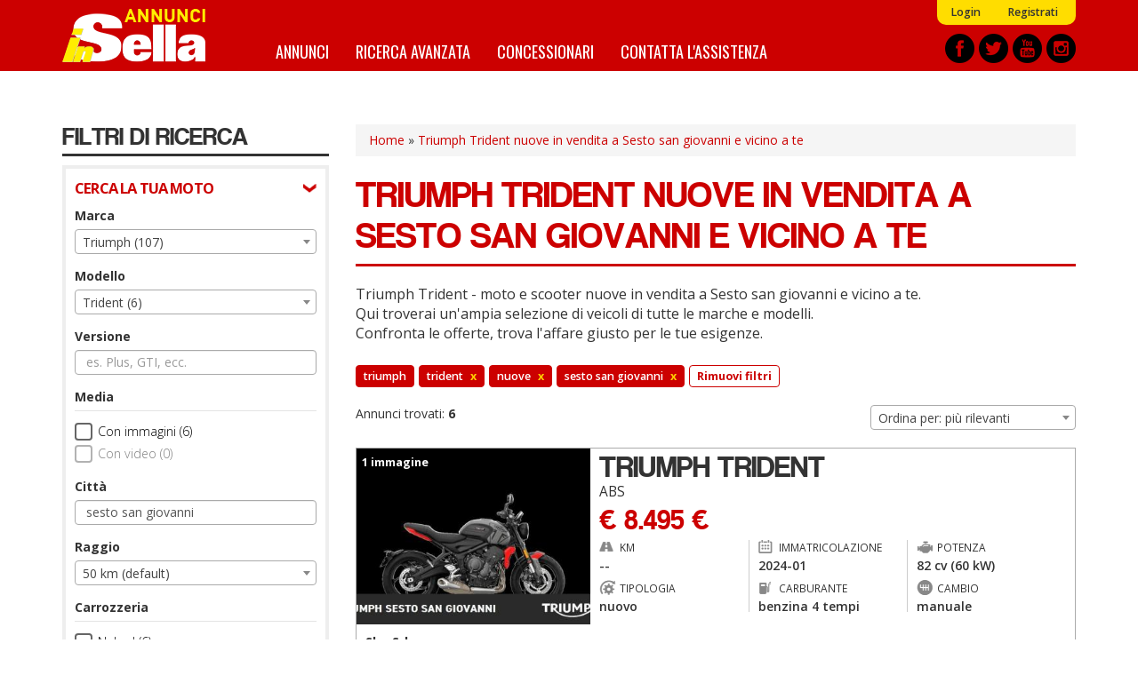

--- FILE ---
content_type: text/html; charset=utf-8
request_url: https://annunci.insella.it/moto-nuove/triumph-trident-sesto-san-giovanni
body_size: 15396
content:
<!DOCTYPE html>
<html lang="it" dir="ltr" prefix="content: http://purl.org/rss/1.0/modules/content/ dc: http://purl.org/dc/terms/ foaf: http://xmlns.com/foaf/0.1/ og: http://ogp.me/ns# rdfs: http://www.w3.org/2000/01/rdf-schema# sioc: http://rdfs.org/sioc/ns# sioct: http://rdfs.org/sioc/types# skos: http://www.w3.org/2004/02/skos/core# xsd: http://www.w3.org/2001/XMLSchema#">
<head>
    <link rel="profile" href="http://www.w3.org/1999/xhtml/vocab" />
    <title>Triumph Trident nuove in vendita a Sesto san giovanni e vicino a te  - Annunci inSella.it</title>
    <link rel="apple-touch-icon" sizes="57x57" href="/apple-icon-57x57.png">
    <link rel="apple-touch-icon" sizes="60x60" href="/apple-icon-60x60.png">
    <link rel="apple-touch-icon" sizes="72x72" href="/apple-icon-72x72.png">
    <link rel="apple-touch-icon" sizes="76x76" href="/apple-icon-76x76.png">
    <link rel="apple-touch-icon" sizes="114x114" href="/apple-icon-114x114.png">
    <link rel="apple-touch-icon" sizes="120x120" href="/apple-icon-120x120.png">
    <link rel="apple-touch-icon" sizes="144x144" href="/apple-icon-144x144.png">
    <link rel="apple-touch-icon" sizes="152x152" href="/apple-icon-152x152.png">
    <link rel="apple-touch-icon" sizes="180x180" href="/apple-icon-180x180.png">
    <link rel="icon" type="image/png" sizes="192x192"  href="/android-icon-192x192.png">
    <link rel="icon" type="image/png" sizes="32x32" href="/favicon-32x32.png">
    <link rel="icon" type="image/png" sizes="96x96" href="/favicon-96x96.png">
    <link rel="icon" type="image/png" sizes="16x16" href="/favicon-16x16.png">
    <link rel="manifest" href="/manifest.json">
    <meta name="msapplication-TileColor" content="#ffffff">
    <meta name="msapplication-TileImage" content="/ms-icon-144x144.png">
    <meta name="theme-color" content="#ffffff">
    <meta id="meta-viewport" name="viewport" content="width=device-width, initial-scale=1.0, maximum-scale=1.0, minimum-scale=1.0, user-scalable=no">
    <meta http-equiv="Content-Type" content="text/html; charset=utf-8" />
<meta http-equiv="x-dns-prefetch-control" content="on" />
<link rel="dns-prefetch" href="//media.annunci.insella.it" />
<!--[if IE 9]>
<link rel="prefetch" href="//media.annunci.insella.it" />
<![endif]-->
<link rel="shortcut icon" href="//media.annunci.insella.it/sites/default/files/favicon_0.ico" type="image/vnd.microsoft.icon" />
<meta name="description" content="Triumph Trident nuove a Sesto san giovanni e vicino a te: trova tra annunci e offerte di Triumph Trident nuove su Annunci inSella.it. Scopri le migliori offerte, compra o vendi e confronta i prezzi." />
<meta name="generator" content="Drupal 7 (https://www.drupal.org)" />
<link rel="canonical" href="//annunci.insella.it/moto-nuove/triumph-trident-sesto-san-giovanni" />
<link rel="shortlink" href="//annunci.insella.it/ricerca/marca_triumph--modello_trident--tipo_nuovo--geo_sesto-san-giovanni" />
    <script type="text/javascript">
    <!--//--><![CDATA[//><!--
    var stdwidth = 1170;
    var mobilewidth = 640;
    window.adv_cookie_setup = (document.cookie.indexOf('adv_cookie_setup=yes') != -1);
    if (!window.adv_cookie_setup) document.documentElement.classList.add('no-cookie-setup');
    window.getWindowWidth = function()
    {
        return Math.max(document.documentElement.clientWidth, window.innerWidth || 0);
    }

    function setViewport()
    {
        var screenw = getWindowWidth();
        if (screenw > mobilewidth && screenw < stdwidth) {

            var ratio = Math.floor((screenw / stdwidth) * 10) / 10;
            var setattr = 'width=device-width, initial-scale=' + ratio + ', maximum-scale=' + ratio + ', minimum-scale=' + ratio + ', user-scalable=no';
            document.getElementById('meta-viewport').setAttribute('content', setattr);
        }
    }

    setViewport();
    window.addEventListener('orientationchange',
        function()
        {
            document.body.style.display = 'none';
            document.getElementById('meta-viewport').setAttribute('content', 'width=device-width, initial-scale=1.0, maximum-scale=1.0, minimum-scale=1.0, user-scalable=no');
            setTimeout(
                function()
                {
                    setViewport();
                    setTimeout(
                        function()
                        {
                            document.body.style.display = 'block';
                            if (typeof fullpage_inst !== 'undefined') fullpage_inst.reBuild();
                            if ($('#home-slider').length > 0 && typeof setHomeSlider !== 'undefined') setHomeSlider();
                        }, 200
                    );
                }, 800
            );
        }, false
    );
    //--><!]]>
    </script>
    <link href="https://fonts.googleapis.com/css?family=Open+Sans:300,400,600,700" rel="stylesheet" />
    <link href="https://fonts.googleapis.com/css?family=BenchNine:300,400,700" rel="stylesheet">
    <link href="https://fonts.googleapis.com/css?family=Oswald:400,700" rel="stylesheet">
    <link type="text/css" rel="stylesheet" href="//annunci.insella.it/sites/default/files/cdn/css/https/css_h8jb3M15YD8rIvvitUT2gx1stlauaX7fWpUKgmLIbgg.css" media="all" />
<link type="text/css" rel="stylesheet" href="//annunci.insella.it/sites/default/files/cdn/css/https/css_OyqfD30olc9WyUX3BX7ChgIMi30Hj0-hzbMWoZbXZ4g.css" media="all" />
<link type="text/css" rel="stylesheet" href="//annunci.insella.it/sites/default/files/cdn/css/https/css_tqEXYHx1v6N4bc0Zx6IYtMnLB2McrSDoozBb4COpuBA.css" media="all" />
<link type="text/css" rel="stylesheet" href="//annunci.insella.it/sites/default/files/cdn/css/https/css_9mZQNYBxstYXGbJbrl_IBSTym3FHtdvLmgnEmk41JHE.css" media="all" />
    <!-- HTML5 element support for IE6-8 -->
    <!--[if lt IE 9]>
        <script src="https://cdn.jsdelivr.net/html5shiv/3.7.3/html5shiv-printshiv.min.js"></script>
    <![endif]-->
    <script src="//annunci.insella.it/sites/default/files/js/js_p6kCJF8M2PoZOWhF8caIOylgpngDIMAps5nSoq8M7u0.js"></script>
<script src="//annunci.insella.it/sites/default/files/js/js_ptdv7Jn1PwMZ-ZtxJNPQKQiSqBJaRxSXFzunb8GQ1T4.js"></script>
<script src="//annunci.insella.it/sites/default/files/js/js_gNw1kzqAiYxnW9pCGyDO6xm0CrCPQTI5RIprpSB4nAk.js"></script>
<script>
      var dfp_tag_marca = 'triumph';
      var dfp_tag_modello = 'trident';
      var dfp_tag_provincia = 'mi';
      var dfp_tag_concessionaria = '';
      </script>
<script src="//annunci.insella.it/sites/default/files/js/js_SWS567g9NZVIRf1puwCCQLiMLyCKBlSPw-jgg8cSe-M.js"></script>
<script>jQuery.extend(Drupal.settings, {"basePath":"\/","pathPrefix":"","setHasJsCookie":0,"ajaxPageState":{"theme":"bootstrap_annunci_auto","theme_token":"rlKyWXhMjUgGfex5ExGNWoZyeXxtQ8C8B0tigM1Lbps","js":{"sites\/all\/modules\/contrib\/jquery_update\/replace\/jquery\/2.1\/jquery.min.js":1,"misc\/jquery-extend-3.4.0.js":1,"misc\/jquery-html-prefilter-3.5.0-backport.js":1,"misc\/jquery.once.js":1,"misc\/drupal.js":1,"sites\/all\/modules\/custom\/cache_setting\/js\/cache_setting.js":1,"sites\/all\/modules\/custom\/comuni_form\/js\/comuni_form.js":1,"sites\/all\/modules\/custom\/comuni_form\/js\/select2\/js\/select2.full.min.js":1,"sites\/all\/modules\/custom\/comuni_form\/js\/segmentjs\/segment.js":1,"sites\/all\/modules\/custom\/comuni_form\/js\/checkbox\/js\/jquery.checkradios.min.js":1,"sites\/all\/modules\/custom\/comuni_form\/js\/multiselect\/jquery.multiselect.js":1,"sites\/all\/modules\/custom\/comuni_form\/js\/autocomplete\/jquery.autocomplete.min.js":1,"sites\/all\/modules\/custom\/elasticsearch_custom\/..\/comuni_form\/js\/select2\/js\/select2.full.min.js":1,"sites\/all\/modules\/custom\/elasticsearch_custom\/..\/comuni_form\/js\/segmentjs\/segment.js":1,"sites\/all\/modules\/custom\/elasticsearch_custom\/..\/comuni_form\/js\/checkbox\/js\/jquery.checkradios.min.js":1,"sites\/all\/modules\/custom\/elasticsearch_custom\/..\/comuni_form\/js\/multiselect\/jquery.multiselect.js":1,"sites\/all\/modules\/contrib\/geofield_gmap\/geofield_gmap.js":1,"sites\/all\/modules\/custom\/preferiti\/js\/preferiti.js":1,"sites\/all\/modules\/custom\/moderazione\/js\/moderazione.js":1,"public:\/\/languages\/it_tIW6EXiODdlwskeOUC1gaTuJ2msareBxmtz7lH5rYdo.js":1,"sites\/all\/modules\/custom\/elasticsearch_custom\/js\/sidebar_init.js":1,"0":1,"sites\/all\/themes\/bootstrap_annunci_auto\/js\/lib\/intersection-observer.min.js":1,"sites\/all\/themes\/bootstrap_annunci_auto\/js\/lib\/lazyload.min.js":1,"sites\/all\/themes\/bootstrap_annunci_auto\/js\/lib\/js.cookie.min.js":1,"sites\/all\/themes\/bootstrap_annunci_auto\/js\/lib\/bootstrap.min.js":1,"sites\/all\/themes\/bootstrap_annunci_auto\/js\/bootstrap.override.js":1,"sites\/all\/themes\/bootstrap_annunci_auto\/js\/custom.js":1,"sites\/all\/themes\/bootstrap_annunci_auto\/js\/quantcast.js":1,"sites\/all\/themes\/bootstrap_annunci_auto\/js\/mobile_menu.js":1,"sites\/all\/themes\/bootstrap_annunci_auto\/js\/lib\/jquery.touchswipe.min.js":1,"sites\/all\/themes\/bootstrap_annunci_auto\/js\/md5.js":1,"sites\/all\/themes\/bootstrap_annunci_auto\/js\/lib\/leaflet\/leaflet.js":1,"sites\/all\/themes\/bootstrap_annunci_auto\/js\/leafmap.js":1},"css":{"modules\/system\/system.base.css":1,"sites\/all\/modules\/custom\/annunci\/css\/annunci.css":1,"sites\/all\/modules\/custom\/cache_setting\/css\/cache_setting.css":1,"sites\/all\/modules\/custom\/comuni_form\/js\/select2\/css\/select2.min.css":1,"sites\/all\/modules\/custom\/comuni_form\/js\/segmentjs\/segment.css":1,"sites\/all\/modules\/custom\/comuni_form\/js\/checkbox\/css\/jquery.checkradios.min.css":1,"sites\/all\/modules\/custom\/comuni_form\/js\/multiselect\/jquery.multiselect.css":1,"sites\/all\/modules\/custom\/comuni_form\/css\/comuni_form.css":1,"sites\/all\/modules\/custom\/elasticsearch_custom\/..\/comuni_form\/js\/select2\/css\/select2.min.css":1,"sites\/all\/modules\/custom\/elasticsearch_custom\/..\/comuni_form\/js\/segmentjs\/segment.css":1,"sites\/all\/modules\/custom\/elasticsearch_custom\/..\/comuni_form\/js\/checkbox\/css\/jquery.checkradios.min.css":1,"sites\/all\/modules\/custom\/elasticsearch_custom\/..\/comuni_form\/js\/multiselect\/jquery.multiselect.css":1,"sites\/all\/modules\/custom\/elasticsearch_custom\/..\/comuni_form\/css\/comuni_form.css":1,"modules\/field\/theme\/field.css":1,"sites\/all\/modules\/contrib\/geofield_gmap\/geofield_gmap.css":1,"modules\/node\/node.css":1,"sites\/all\/modules\/custom\/ricerca\/css\/style.css":1,"sites\/all\/modules\/contrib\/views\/css\/views.css":1,"sites\/all\/modules\/custom\/moderazione\/css\/moderazione.css":1,"sites\/all\/modules\/contrib\/ctools\/css\/ctools.css":1,"sites\/all\/themes\/bootstrap_annunci_auto\/css\/lib\/bootstrap.min.css":1,"sites\/all\/themes\/bootstrap_annunci_auto\/css\/lib\/bootstrap.overrides.min.css":1,"sites\/all\/themes\/bootstrap_annunci_auto\/css\/bootstrap.override.css":1,"sites\/all\/themes\/bootstrap_annunci_auto\/css\/custom.css":1,"sites\/all\/themes\/bootstrap_annunci_auto\/css\/home.css":1,"sites\/all\/themes\/bootstrap_annunci_auto\/css\/sidebar.css":1,"sites\/all\/themes\/bootstrap_annunci_auto\/css\/profile.css":1,"sites\/all\/themes\/bootstrap_annunci_auto\/css\/node.css":1,"sites\/all\/themes\/bootstrap_annunci_auto\/css\/node-teaser.css":1,"sites\/all\/themes\/bootstrap_annunci_auto\/css\/node-add.css":1,"sites\/all\/themes\/bootstrap_annunci_auto\/css\/mobile_menu.css":1,"sites\/all\/themes\/bootstrap_annunci_auto\/js\/lib\/leaflet\/leaflet.css":1}},"annunci":{"path_risultati_ricerca":"ricerca","ricerca_endpoin_ws":"\/\/annunci.insella.it\/servizi\/form\/","get_params":"{\u0022marca\u0022:\u0022triumph\u0022,\u0022modello\u0022:\u0022trident\u0022,\u0022tipo\u0022:\u0022nuovo\u0022,\u0022geo\u0022:\u0022sesto-san-giovanni\u0022}","geo_endopoint_ws":"https:\/\/annunci.insella.it\/ricerca_geo\/"},"currentPath":"ricerca\/marca_triumph--modello_trident--tipo_nuovo--geo_sesto-san-giovanni","currentPathIsAdmin":false,"bootstrap":{"anchorsFix":"0","anchorsSmoothScrolling":"0","formHasError":1,"popoverEnabled":0,"popoverOptions":{"animation":1,"html":0,"placement":"right","selector":"","trigger":"click","triggerAutoclose":1,"title":"","content":"","delay":0,"container":"body"},"tooltipEnabled":0,"tooltipOptions":{"animation":1,"html":0,"placement":"auto left","selector":"","trigger":"hover focus","delay":0,"container":"body"}}});</script>
    <!-- Start GPT Tag -->
<script>
  if (typeof window.adv_cookie_setup !== 'undefined' && window.adv_cookie_setup) {

    var gptsrc = '//www.googletagservices.com/tag/js/gpt.js';
    document.write('<scr' + 'ipt src="' + gptsrc + '"></scr' + 'ipt>');
    var gptadslots = [];
    var googletag = googletag || {cmd:[]};
    googletag.cmd.push(
      function()
      {
                        //Adslot 1 declaration
                gptadslots.push(googletag.defineSlot('/91886527/ann-ins-slot1', [[640,120],[640,100],[640,80],[640,50],[640,240],[640,180]], 'div-gpt-ad-5851377-1')
                                 .addService(googletag.pubads())
                   							 .setTargeting('marca',[dfp_tag_marca])
                                 .setTargeting('modello-moto',[typeof dfp_tag_modello !== 'undefined' ? dfp_tag_modello : ''])
                   							 .setTargeting('provincia',[dfp_tag_provincia])
                   							 .setTargeting('concessionaria',[dfp_tag_concessionaria])
                                 .setCollapseEmptyDiv(true)
                                );

                //Adslot 2 declaration
                gptadslots.push(googletag.defineSlot('/91886527/ann-ins-slot2', [[640,120],[640,100],[640,80],[640,50],[640,240],[640,180]], 'div-gpt-ad-5851377-2')
                                  .addService(googletag.pubads())
                   							 .setTargeting('marca',[dfp_tag_marca])
                                 .setTargeting('modello-moto',[typeof dfp_tag_modello !== 'undefined' ? dfp_tag_modello : ''])
                   							 .setTargeting('provincia',[dfp_tag_provincia])
                   							 .setTargeting('concessionaria',[dfp_tag_concessionaria])
                                  .setCollapseEmptyDiv(true)
                                 );

                //Adslot 3 declaration
                gptadslots.push(googletag.defineSlot('/91886527/ann-ins-slot3', [[300,75],[300,100],[300,170],[300,200],[300,250]], 'div-gpt-ad-5851377-3')
                                 .addService(googletag.pubads())
                   							 .setTargeting('marca',[dfp_tag_marca])
                                 .setTargeting('modello-moto',[typeof dfp_tag_modello !== 'undefined' ? dfp_tag_modello : ''])
                   							 .setTargeting('provincia',[dfp_tag_provincia])
                   							 .setTargeting('concessionaria',[dfp_tag_concessionaria])
                                 .setCollapseEmptyDiv(true)
                                );

                //Adslot 4 declaration
                gptadslots.push(googletag.defineSlot('/91886527/ann-ins-slot4', [1140,120], 'div-gpt-ad-5851377-4')
                                 .addService(googletag.pubads())
                   							 .setTargeting('marca',[dfp_tag_marca])
                                 .setTargeting('modello-moto',[typeof dfp_tag_modello !== 'undefined' ? dfp_tag_modello : ''])
                   							 .setTargeting('provincia',[dfp_tag_provincia])
                   							 .setTargeting('concessionaria',[dfp_tag_concessionaria])
                                 .setCollapseEmptyDiv(true)
                                );

                googletag.pubads().enableSingleRequest();
        googletag.enableServices();
      }
    );
  }
</script>
<!-- End GPT Tag --></head>
<body class="html not-front not-logged-in no-sidebars page-ricerca page-ricerca-marca-triumph--modello-trident--tipo-nuovo--geo-sesto-san-giovanni page-vendita-auto anonymous-user">
    <div id="skip-link">
        <a href="#main-content" class="element-invisible element-focusable">Salta al contenuto principale</a>
    </div>
        <header id="navbar" role="banner" class="navbar container-fluid navbar-default">
  <div class="container">
    <div id="logo"><a href="/" title="Home">Annunci inSella</a></div>
            <nav role="navigation" class="clearfix">
                      <div id="av-sub-menu" class="clearfix"><ul class="menu nav navbar-nav secondary"><li class="first leaf"><a href="/user/login" title="">Login</a></li>
<li class="last leaf"><a href="/user/register" title="">Registrati</a></li>
</ul></div>
                                <div id="av-main-menu" class="clearfix"><ul class="menu nav navbar-nav"><li class="first leaf"><a href="/ricerca/" title="Annunci Moto">Annunci</a></li>
<li class="leaf"><a href="/ricerca-avanzata" title="">Ricerca avanzata</a></li>
<li class="leaf"><a href="/concessionari" title="Elenco concessionari Moto">Concessionari</a></li>
<li class="last leaf"><a href="/contattaci" title="Contatta l&#039;assistenza">Contatta l&#039;assistenza</a></li>
</ul></div>
                  </nav>
        <div id="share-header-block">
      <a href="https://www.facebook.com/insella.it" title="Facebook" rel="new nofollow"><img class="lazy-load-img" src="[data-uri]" data-src="https://media.annunci.insella.it/sites/all/themes/bootstrap_annunci_auto/images/social/facebook.png" /></a>
      <a href="https://twitter.com/insella" title="Twitter" rel="new nofollow"><img class="lazy-load-img" src="[data-uri]" data-src="https://media.annunci.insella.it/sites/all/themes/bootstrap_annunci_auto/images/social/twitter.png" /></a>
      <a href="https://www.youtube.com/channel/UClPbdvBYhkQ7EfnMgseSh1A" title="Youtube" rel="new nofollow"><img class="lazy-load-img" src="[data-uri]" data-src="https://media.annunci.insella.it/sites/all/themes/bootstrap_annunci_auto/images/social/youtube.png" /></a>
      <a href="https://www.instagram.com/insellait/?hl=it" title="Instagram" rel="new nofollow"><img class="lazy-load-img" src="[data-uri]" data-src="https://media.annunci.insella.it/sites/all/themes/bootstrap_annunci_auto/images/social/instagram.png" /></a>
    </div>
  </div>
</header>

<!-- SKIN -->
<div class="banner-wrapper leaderboard-banner container" id="leaderboard-banner-wrapper"><!-- GPT AdSlot 4 for Ad unit 'ann-ins-slot4' ### Size: [[1140,120]] -->
<!-- Adslot's refresh function: googletag.pubads().refresh([gptadslots[3]]) -->
<div id="div-gpt-ad-5851377-4" class="banner-content">
  <script>
    if (typeof window.adv_cookie_setup !== 'undefined' && window.adv_cookie_setup)
        googletag.cmd.push(function() { googletag.display('div-gpt-ad-5851377-4'); });
  </script>
</div>
<!-- End AdSlot 4 --></div>
<!-- END SKIN -->

<div class="main-container container">

  <header role="banner" id="page-header">
    
      </header> <!-- /#page-header -->

  <div class="row">

          <aside id="main-content-sidebar" class="col-sm-3" role="complementary">
        <div class="sidebar-rowtitle">FILTRI DI RICERCA</div>
                <div class="form-wrapper-phold">
                      <div class="sidebar-form-group-title">CERCA LA TUA MOTO</div>
            <div class="sidebar-form-group">
                <div class="region region-sidebar-first-filtro-1">
    <section id="block-elasticsearch-custom-ec-filtri-zona-1" class="block block-elasticsearch-custom clearfix">

      
  <div class="form-group">
        <label for="marche">Marca</label>
        <select  name="marche" id="marche" class="form-control select_custom">
                    <option value="_none">Tutto</option>
                                                                <optgroup label="Marche pi&ugrave; cercate">
                                                                        <option value="honda" >Honda (114)</option>
                                                    <option value="ktm" >KTM (16)</option>
                                                    <option value="suzuki" >Suzuki (17)</option>
                                                    <option value="triumph"  selected="selected">Triumph (107)</option>
                                                    <option value="yamaha" >Yamaha (1)</option>
                                                                </optgroup>
                                    <optgroup label="Altre marche">
                                                                        <option value="ajp-motos" >AJP Motos (12)</option>
                                                    <option value="aprilia" >Aprilia (14)</option>
                                                    <option value="benda-motorcycles" >Benda Motorcycles (4)</option>
                                                    <option value="benelli" >Benelli (19)</option>
                                                    <option value="bimota" >Bimota (1)</option>
                                                    <option value="cf-moto" >CF Moto (9)</option>
                                                    <option value="can-am" >Can-Am (3)</option>
                                                    <option value="husqvarna" >Husqvarna (6)</option>
                                                    <option value="keeway" >Keeway (10)</option>
                                                    <option value="kove" >Kove (5)</option>
                                                    <option value="mbp" >MBP (1)</option>
                                                    <option value="mv-agusta" >MV Agusta (1)</option>
                                                    <option value="morbidelli" >Morbidelli (3)</option>
                                                    <option value="moto-guzzi" >Moto Guzzi (12)</option>
                                                    <option value="niu" >Niu (1)</option>
                                                    <option value="polaris" >Polaris (1)</option>
                                                    <option value="qj-motor" >QJ Motor (15)</option>
                                                    <option value="silence" >Silence (1)</option>
                                                    <option value="sunra" >Sunra (2)</option>
                                                    <option value="super-motor-company" >Super motor company (6)</option>
                                                    <option value="sym" >Sym (17)</option>
                                                    <option value="valenti-racing" >Valenti Racing (3)</option>
                                                                </optgroup>
                                        </select>
</div><div class="form-group">
        <label for="modelli">Modello</label>
        <select  name="modelli" id="modelli" class="form-control select_custom">
                    <option value="_none">Tutto</option>
                                                                <option value="america-speedmaster" >America/Speedmaster (4)</option>
                                    <option value="bonneville" >Bonneville (14)</option>
                                    <option value="daytona" >Daytona (2)</option>
                                    <option value="rocket-iii" >Rocket III (1)</option>
                                    <option value="scrambler" >Scrambler (22)</option>
                                    <option value="speed-400" >Speed 400 (3)</option>
                                    <option value="speed-triple" >Speed Triple (6)</option>
                                    <option value="speed-twin" >Speed Twin (9)</option>
                                    <option value="street-scrambler" >Street Scrambler (1)</option>
                                    <option value="street-triple" >Street Triple (14)</option>
                                    <option value="tiger" >Tiger (25)</option>
                                    <option value="trident"  selected="selected">Trident (6)</option>
                                        </select>
</div><div class="form-group">
        <label for="versione">Versione</label>
        <input type="text" name="versione" id="versione" class="returnAction delay form-control" placeholder="es. Plus, GTI, ecc." value="" autocomplete="off">
</div><label class="control-label checkbox-label">Media</label>

<div class="checkbox-wrapper ">
    <input  name="immagini" id="immagini"  value="1" type="checkbox" class="checkradios"/>
    <label for="immagini" class="inner-label">Con immagini (6)</label>
</div>
<div class="checkbox-wrapper disabled">
    <input disabled name="video" id="video"  value="1" type="checkbox" class="checkradios"/>
    <label for="video" class="inner-label">Con video (0)</label>
</div><div id="geo_filter">
  
  <div>
    <div class="form-group">
        <label for="citta">Citt&agrave;</label>
        <input type="text" name="citta" id="citta" class="returnAction delay form-control" placeholder="es. Roma o 00184" value="sesto san giovanni" autocomplete="off">
</div>  </div>
  <div>
    <div class="form-group">
        <label for="raggio">Raggio</label>
        <select  name="raggio" id="raggio" class="form-control select_custom">
                                                                <option value="_none" >50 km (default)</option>
                                    <option value="10" >10 km</option>
                                    <option value="20" >20 km</option>
                                    <option value="100" >100 km</option>
                                    <option value="150" >150 km</option>
                                    <option value="200" >200 km</option>
                                    <option value="250" >250 km</option>
                                    <option value="300" >300 km</option>
                                    <option value="400" >400 km</option>
                                        </select>
</div>  </div>
  
</div>
<label class="control-label checkbox-label">Carrozzeria</label>

                    <div class="checkbox-wrapper ">
            <input   name="carrozzeria[]" id="carrozzeria_naked" value="naked" type="checkbox" class="carrozzeria carrozzeria-naked checkradios"/>
            <label for="carrozzeria_naked" class="inner-label">Naked (6)</label>
        </div>
                    <div class="checkbox-wrapper disabled">
            <input  disabled name="carrozzeria[]" id="carrozzeria_sportiva" value="sportiva" type="checkbox" class="carrozzeria carrozzeria-sportiva checkradios"/>
            <label for="carrozzeria_sportiva" class="inner-label">Sportiva (0)</label>
        </div>
                    <div class="checkbox-wrapper disabled">
            <input  disabled name="carrozzeria[]" id="carrozzeria_custom" value="custom" type="checkbox" class="carrozzeria carrozzeria-custom checkradios"/>
            <label for="carrozzeria_custom" class="inner-label">Custom (0)</label>
        </div>
                    <div class="checkbox-wrapper disabled">
            <input  disabled name="carrozzeria[]" id="carrozzeria_motard" value="motard" type="checkbox" class="carrozzeria carrozzeria-motard checkradios"/>
            <label for="carrozzeria_motard" class="inner-label">Motard (0)</label>
        </div>
                    <div class="checkbox-wrapper disabled">
            <input  disabled name="carrozzeria[]" id="carrozzeria_stradale" value="stradale" type="checkbox" class="carrozzeria carrozzeria-stradale checkradios"/>
            <label for="carrozzeria_stradale" class="inner-label">Stradale (0)</label>
        </div>
                    <div class="checkbox-wrapper disabled">
            <input  disabled name="carrozzeria[]" id="carrozzeria_enduro" value="enduro" type="checkbox" class="carrozzeria carrozzeria-enduro checkradios"/>
            <label for="carrozzeria_enduro" class="inner-label">Enduro (0)</label>
        </div>
                    <div class="checkbox-wrapper disabled">
            <input  disabled name="carrozzeria[]" id="carrozzeria_scrambler" value="scrambler" type="checkbox" class="carrozzeria carrozzeria-scrambler checkradios"/>
            <label for="carrozzeria_scrambler" class="inner-label">Scrambler (0)</label>
        </div>
                    <div class="checkbox-wrapper disabled">
            <input  disabled name="carrozzeria[]" id="carrozzeria_trial" value="trial" type="checkbox" class="carrozzeria carrozzeria-trial checkradios"/>
            <label for="carrozzeria_trial" class="inner-label">Trial (0)</label>
        </div>
                    <div class="checkbox-wrapper disabled">
            <input  disabled name="carrozzeria[]" id="carrozzeria_endurostradale" value="endurostradale" type="checkbox" class="carrozzeria carrozzeria-endurostradale checkradios"/>
            <label for="carrozzeria_endurostradale" class="inner-label">Enduro stradale (0)</label>
        </div>
                    <div class="checkbox-wrapper disabled">
            <input  disabled name="carrozzeria[]" id="carrozzeria_scooterruotealte" value="scooterruotealte" type="checkbox" class="carrozzeria carrozzeria-scooterruotealte checkradios"/>
            <label for="carrozzeria_scooterruotealte" class="inner-label">Scooter ruote alte (0)</label>
        </div>
                    <div class="checkbox-wrapper disabled">
            <input  disabled name="carrozzeria[]" id="carrozzeria_scooterruotebasse" value="scooterruotebasse" type="checkbox" class="carrozzeria carrozzeria-scooterruotebasse checkradios"/>
            <label for="carrozzeria_scooterruotebasse" class="inner-label">Scooter ruote basse (0)</label>
        </div>
                    <div class="checkbox-wrapper disabled">
            <input  disabled name="carrozzeria[]" id="carrozzeria_scootertreruote" value="scootertreruote" type="checkbox" class="carrozzeria carrozzeria-scootertreruote checkradios"/>
            <label for="carrozzeria_scootertreruote" class="inner-label">Scooter tre ruote (0)</label>
        </div>
                    <div class="checkbox-wrapper disabled">
            <input  disabled name="carrozzeria[]" id="carrozzeria_50cc" value="50cc" type="checkbox" class="carrozzeria carrozzeria-50cc checkradios"/>
            <label for="carrozzeria_50cc" class="inner-label">50 cc (0)</label>
        </div>
                    <div class="checkbox-wrapper disabled">
            <input  disabled name="carrozzeria[]" id="carrozzeria_altro" value="altro" type="checkbox" class="carrozzeria carrozzeria-altro checkradios"/>
            <label for="carrozzeria_altro" class="inner-label">Altro (0)</label>
        </div>
    <div class="form-group prezzo wrapper-form-range-fields">
        <label for="da_prezzo">Prezzo</label>
        <select name="da_prezzo" id="da_prezzo" class="form-control select_custom valore-from da_prezzo">
        <option value="_none">da</option>
                                    <option value="_none" >&euro; 0</option>
                            <option value="1000" >&euro; 1.000</option>
                            <option value="1500" >&euro; 1.500</option>
                            <option value="2000" >&euro; 2.000</option>
                            <option value="2500" >&euro; 2.500</option>
                            <option value="3000" >&euro; 3.000</option>
                            <option value="3500" >&euro; 3.500</option>
                            <option value="4000" >&euro; 4.000</option>
                            <option value="4500" >&euro; 4.500</option>
                            <option value="5000" >&euro; 5.000</option>
                            <option value="6000" >&euro; 6.000</option>
                            <option value="7000" >&euro; 7.000</option>
                            <option value="8000" >&euro; 8.000</option>
                            <option value="9000" >&euro; 9.000</option>
                            <option value="10000" >&euro; 10.000</option>
                            <option value="12500" >&euro; 12.500</option>
                            <option value="15000" >&euro; 15.000</option>
                            <option value="17500" >&euro; 17.500</option>
                            <option value="20000" >&euro; 20.000</option>
                            <option value="25000" >&euro; 25.000</option>
                            <option value="30000" >&euro; 30.000</option>
                            <option value="35000" >&euro; 35.000</option>
                            <option value="40000" >&euro; 40.000</option>
                            <option value="45000" >&euro; 45.000</option>
                            <option value="50000" >&euro; 50.000</option>
                            <option value="75000" >&euro; 75.000</option>
                            <option value="100000" >&euro; 100.000</option>
                            <option value="250000" >&euro; 250.000</option>
                            <option value="500000" >&euro; 500.000</option>
                            <option value="1000000" >&euro; 1.000.000</option>
                            <option value="2000000" >&euro; 2.000.000</option>
                        </select>
    <select name="a_prezzo" id="a_prezzo" class="form-control select_custom valore-to a_prezzo">
        <option value="_none">a</option>
                                    <option value="1000" >&euro; 1.000</option>
                            <option value="1500" >&euro; 1.500</option>
                            <option value="2000" >&euro; 2.000</option>
                            <option value="2500" >&euro; 2.500</option>
                            <option value="3000" >&euro; 3.000</option>
                            <option value="3500" >&euro; 3.500</option>
                            <option value="4000" >&euro; 4.000</option>
                            <option value="4500" >&euro; 4.500</option>
                            <option value="5000" >&euro; 5.000</option>
                            <option value="6000" >&euro; 6.000</option>
                            <option value="7000" >&euro; 7.000</option>
                            <option value="8000" >&euro; 8.000</option>
                            <option value="9000" >&euro; 9.000</option>
                            <option value="10000" >&euro; 10.000</option>
                            <option value="12500" >&euro; 12.500</option>
                            <option value="15000" >&euro; 15.000</option>
                            <option value="17500" >&euro; 17.500</option>
                            <option value="20000" >&euro; 20.000</option>
                            <option value="25000" >&euro; 25.000</option>
                            <option value="30000" >&euro; 30.000</option>
                            <option value="35000" >&euro; 35.000</option>
                            <option value="40000" >&euro; 40.000</option>
                            <option value="45000" >&euro; 45.000</option>
                            <option value="50000" >&euro; 50.000</option>
                            <option value="75000" >&euro; 75.000</option>
                            <option value="100000" >&euro; 100.000</option>
                            <option value="250000" >&euro; 250.000</option>
                            <option value="500000" >&euro; 500.000</option>
                            <option value="1000000" >&euro; 1.000.000</option>
                            <option value="2000000" >&euro; 2.000.000</option>
                        </select>
</div><div class="form-group anno_immatricolazione wrapper-form-range-fields">
        <label for="da_anno">Anno</label>
        <select name="da_anno" id="da_anno" class="form-control select_custom valore-from da_anno">
        <option value="_none">da</option>
                                    <option value="2024" >2024</option>
                        </select>
    <select name="a_anno" id="a_anno" class="form-control select_custom valore-to a_anno">
        <option value="_none">a</option>
                                    <option value="2024" >2024</option>
                        </select>
</div><div class="form-group chilometraggio wrapper-form-range-fields">
        <label for="da_chilometraggio">Chilometraggio</label>
        <select name="da_chilometraggio" id="da_chilometraggio" class="form-control select_custom valore-from da_chilometraggio">
        <option value="_none">da</option>
                                    <option value="2500" >2.500 Km</option>
                            <option value="5000" >5.000 Km</option>
                            <option value="10000" >10.000 Km</option>
                            <option value="15000" >15.000 Km</option>
                            <option value="20000" >20.000 Km</option>
                            <option value="25000" >25.000 Km</option>
                            <option value="30000" >30.000 Km</option>
                            <option value="35000" >35.000 Km</option>
                            <option value="40000" >40.000 Km</option>
                            <option value="45000" >45.000 Km</option>
                            <option value="50000" >50.000 Km</option>
                            <option value="60000" >60.000 Km</option>
                            <option value="70000" >70.000 Km</option>
                            <option value="80000" >80.000 Km</option>
                            <option value="90000" >90.000 Km</option>
                            <option value="100000" >100.000 Km</option>
                            <option value="110000" >110.000 Km</option>
                            <option value="120000" >120.000 Km</option>
                            <option value="130000" >130.000 Km</option>
                            <option value="140000" >140.000 Km</option>
                            <option value="150000" >150.000 Km</option>
                            <option value="175000" >175.000 Km</option>
                            <option value="200000" >200.000 Km</option>
                        </select>
    <select name="a_chilometraggio" id="a_chilometraggio" class="form-control select_custom valore-to a_chilometraggio">
        <option value="_none">a</option>
                                    <option value="2500" >2.500 Km</option>
                            <option value="5000" >5.000 Km</option>
                            <option value="10000" >10.000 Km</option>
                            <option value="15000" >15.000 Km</option>
                            <option value="20000" >20.000 Km</option>
                            <option value="25000" >25.000 Km</option>
                            <option value="30000" >30.000 Km</option>
                            <option value="35000" >35.000 Km</option>
                            <option value="40000" >40.000 Km</option>
                            <option value="45000" >45.000 Km</option>
                            <option value="50000" >50.000 Km</option>
                            <option value="60000" >60.000 Km</option>
                            <option value="70000" >70.000 Km</option>
                            <option value="80000" >80.000 Km</option>
                            <option value="90000" >90.000 Km</option>
                            <option value="100000" >100.000 Km</option>
                            <option value="110000" >110.000 Km</option>
                            <option value="120000" >120.000 Km</option>
                            <option value="130000" >130.000 Km</option>
                            <option value="140000" >140.000 Km</option>
                            <option value="150000" >150.000 Km</option>
                            <option value="175000" >175.000 Km</option>
                            <option value="200000" >200.000 Km</option>
                        </select>
</div><div class="form-group usura_pneumatico_anteriore wrapper-form-range-fields">
        <label for="da_pneumatico_anteriore">Usura pneumatico anteriore</label>
        <select name="da_pneumatico_anteriore" id="da_pneumatico_anteriore" class="form-control select_custom valore-from da_pneumatico_anteriore">
        <option value="_none">da</option>
                                    <option value="0" >0 %</option>
                            <option value="10" >10 %</option>
                            <option value="20" >20 %</option>
                            <option value="30" >30 %</option>
                            <option value="40" >40 %</option>
                            <option value="50" >50 %</option>
                            <option value="60" >60 %</option>
                            <option value="70" >70 %</option>
                            <option value="80" >80 %</option>
                            <option value="90" >90 %</option>
                            <option value="100" >100 %</option>
                        </select>
    <select name="a_pneumatico_anteriore" id="a_pneumatico_anteriore" class="form-control select_custom valore-to a_pneumatico_anteriore">
        <option value="_none">a</option>
                                    <option value="0" >0 %</option>
                            <option value="10" >10 %</option>
                            <option value="20" >20 %</option>
                            <option value="30" >30 %</option>
                            <option value="40" >40 %</option>
                            <option value="50" >50 %</option>
                            <option value="60" >60 %</option>
                            <option value="70" >70 %</option>
                            <option value="80" >80 %</option>
                            <option value="90" >90 %</option>
                            <option value="100" >100 %</option>
                        </select>
</div><div class="form-group usura_pneumatico_posteriore wrapper-form-range-fields">
        <label for="da_pneumatico_posteriore">Usura pneumatico posteriore</label>
        <select name="da_pneumatico_posteriore" id="da_pneumatico_posteriore" class="form-control select_custom valore-from da_pneumatico_posteriore">
        <option value="_none">da</option>
                                    <option value="0" >0 %</option>
                            <option value="10" >10 %</option>
                            <option value="20" >20 %</option>
                            <option value="30" >30 %</option>
                            <option value="40" >40 %</option>
                            <option value="50" >50 %</option>
                            <option value="60" >60 %</option>
                            <option value="70" >70 %</option>
                            <option value="80" >80 %</option>
                            <option value="90" >90 %</option>
                            <option value="100" >100 %</option>
                        </select>
    <select name="a_pneumatico_posteriore" id="a_pneumatico_posteriore" class="form-control select_custom valore-to a_pneumatico_posteriore">
        <option value="_none">a</option>
                                    <option value="0" >0 %</option>
                            <option value="10" >10 %</option>
                            <option value="20" >20 %</option>
                            <option value="30" >30 %</option>
                            <option value="40" >40 %</option>
                            <option value="50" >50 %</option>
                            <option value="60" >60 %</option>
                            <option value="70" >70 %</option>
                            <option value="80" >80 %</option>
                            <option value="90" >90 %</option>
                            <option value="100" >100 %</option>
                        </select>
</div><label class="control-label checkbox-label">Carburante</label>

                    <div class="checkbox-wrapper ">
            <input   name="alimentazione[]" id="alimentazione_benzina4t" value="benzina4t" type="checkbox" class="carburante alimentazione-benzina4t checkradios"/>
            <label for="alimentazione_benzina4t" class="inner-label">Benzina 4 tempi (6)</label>
        </div>
                    <div class="checkbox-wrapper disabled">
            <input  disabled name="alimentazione[]" id="alimentazione_benzina2t" value="benzina2t" type="checkbox" class="carburante alimentazione-benzina2t checkradios"/>
            <label for="alimentazione_benzina2t" class="inner-label">Benzina 2 tempi (0)</label>
        </div>
                    <div class="checkbox-wrapper disabled">
            <input  disabled name="alimentazione[]" id="alimentazione_elettrica" value="elettrica" type="checkbox" class="carburante alimentazione-elettrica checkradios"/>
            <label for="alimentazione_elettrica" class="inner-label">Elettrica (0)</label>
        </div>
                    <div class="checkbox-wrapper disabled">
            <input  disabled name="alimentazione[]" id="alimentazione_altro" value="altro" type="checkbox" class="carburante alimentazione-altro checkradios"/>
            <label for="alimentazione_altro" class="inner-label">Altro (0)</label>
        </div>
    <label class="control-label checkbox-label">Tipo di veicolo</label>

                    <div class="checkbox-wrapper ">
            <input  checked  name="tipologia[]" id="tipologia_nuovo" value="nuovo" type="checkbox" class="tipo_veicolo tipologia-nuovo checkradios"/>
            <label for="tipologia_nuovo" class="inner-label">Nuove (6)</label>
        </div>
    <div class="form-group potenza wrapper-form-range-fields">
        <label for="from_potenza">Potenza (in KW)</label>
        <input type="text" class="delay form-control from_potenza" id="from_potenza" name="from_potenza" placeholder="da" value="">
    <input type="text" class="delay form-control to_potenza" id="to_potenza" name="to_potenza" placeholder="a" value="">
</div><label class="control-label checkbox-label">Cambio</label>

                    <div class="checkbox-wrapper ">
            <input   name="cambio[]" id="cambio_manuale" value="manuale" type="checkbox" class="cambio cambio-manuale checkradios"/>
            <label for="cambio_manuale" class="inner-label">Manuale (6)</label>
        </div>
                    <div class="checkbox-wrapper disabled">
            <input  disabled name="cambio[]" id="cambio_automatico" value="automatico" type="checkbox" class="cambio cambio-automatico checkradios"/>
            <label for="cambio_automatico" class="inner-label">Automatico (0)</label>
        </div>
                    <div class="checkbox-wrapper disabled">
            <input  disabled name="cambio[]" id="cambio_semiautomatico" value="semiautomatico" type="checkbox" class="cambio cambio-semiautomatico checkradios"/>
            <label for="cambio_semiautomatico" class="inner-label">Semiautomatico (0)</label>
        </div>
    <div class="form-group cilindrata wrapper-form-range-fields">
        <label for="da_cilindrata">Cilindrata</label>
        <select name="da_cilindrata" id="da_cilindrata" class="form-control select_custom valore-from da_cilindrata">
        <option value="_none">da</option>
                                    <option value="50" >50 cc</option>
                            <option value="125" >125 cc</option>
                            <option value="250" >250 cc</option>
                            <option value="300" >300 cc</option>
                            <option value="400" >400 cc</option>
                            <option value="500" >500 cc</option>
                            <option value="600" >600 cc</option>
                            <option value="700" >700 cc</option>
                            <option value="750" >750 cc</option>
                            <option value="800" >800 cc</option>
                            <option value="900" >900 cc</option>
                            <option value="1000" >1.000 cc</option>
                            <option value="1100" >1.100 cc</option>
                            <option value="1200" >1.200 cc</option>
                            <option value="1300" >1.300 cc</option>
                            <option value="1400" >1.400 cc</option>
                            <option value="1500" >1.500 cc</option>
                            <option value="2000" >2.000 cc</option>
                            <option value="3000" >3.000 cc</option>
                        </select>
    <select name="a_cilindrata" id="a_cilindrata" class="form-control select_custom valore-to a_cilindrata">
        <option value="_none">a</option>
                                    <option value="50" >50 cc</option>
                            <option value="125" >125 cc</option>
                            <option value="250" >250 cc</option>
                            <option value="300" >300 cc</option>
                            <option value="400" >400 cc</option>
                            <option value="500" >500 cc</option>
                            <option value="600" >600 cc</option>
                            <option value="700" >700 cc</option>
                            <option value="750" >750 cc</option>
                            <option value="800" >800 cc</option>
                            <option value="900" >900 cc</option>
                            <option value="1000" >1.000 cc</option>
                            <option value="1100" >1.100 cc</option>
                            <option value="1200" >1.200 cc</option>
                            <option value="1300" >1.300 cc</option>
                            <option value="1400" >1.400 cc</option>
                            <option value="1500" >1.500 cc</option>
                            <option value="2000" >2.000 cc</option>
                            <option value="3000" >3.000 cc</option>
                        </select>
</div><label class="control-label checkbox-label">Concessionari ufficiali</label>
    Nessuna
</section>
  </div>
            </div>
          
                      <div class="sidebar-form-group-title">EQUIPAGGIAMENTO</div>
            <div class="sidebar-form-group">
                <div class="region region-sidebar-first-filtro-2">
    <section id="block-elasticsearch-custom-ec-filtri-zona-2" class="block block-elasticsearch-custom clearfix">

      
  <label class="control-label checkbox-label">Equipaggiamento</label>

                    <div class="checkbox-wrapper ">
            <input   name="equipaggiamento[]" id="equipaggiamento_3796" value="3796" type="checkbox" class="equipaggiamento equipaggiamento-3796 checkradios"/>
            <label for="equipaggiamento_3796" class="inner-label">ABS</label>
        </div>
                    <div class="checkbox-wrapper ">
            <input   name="equipaggiamento[]" id="equipaggiamento_3797" value="3797" type="checkbox" class="equipaggiamento equipaggiamento-3797 checkradios"/>
            <label for="equipaggiamento_3797" class="inner-label">ammortizzatore di sterzo</label>
        </div>
                    <div class="checkbox-wrapper ">
            <input   name="equipaggiamento[]" id="equipaggiamento_3798" value="3798" type="checkbox" class="equipaggiamento equipaggiamento-3798 checkradios"/>
            <label for="equipaggiamento_3798" class="inner-label">antifurto</label>
        </div>
                    <div class="checkbox-wrapper ">
            <input   name="equipaggiamento[]" id="equipaggiamento_4464" value="4464" type="checkbox" class="equipaggiamento equipaggiamento-4464 checkradios"/>
            <label for="equipaggiamento_4464" class="inner-label">assistente per la partenza in salita</label>
        </div>
                    <div class="checkbox-wrapper ">
            <input   name="equipaggiamento[]" id="equipaggiamento_3799" value="3799" type="checkbox" class="equipaggiamento equipaggiamento-3799 checkradios"/>
            <label for="equipaggiamento_3799" class="inner-label">bauletto</label>
        </div>
                    <div class="checkbox-wrapper ">
            <input   name="equipaggiamento[]" id="equipaggiamento_3800" value="3800" type="checkbox" class="equipaggiamento equipaggiamento-3800 checkradios"/>
            <label for="equipaggiamento_3800" class="inner-label">cavalletto centrale</label>
        </div>
                    <div class="checkbox-wrapper ">
            <input   name="equipaggiamento[]" id="equipaggiamento_3801" value="3801" type="checkbox" class="equipaggiamento equipaggiamento-3801 checkradios"/>
            <label for="equipaggiamento_3801" class="inner-label">cerchi a raggi</label>
        </div>
                    <div class="checkbox-wrapper ">
            <input   name="equipaggiamento[]" id="equipaggiamento_3802" value="3802" type="checkbox" class="equipaggiamento equipaggiamento-3802 checkradios"/>
            <label for="equipaggiamento_3802" class="inner-label">cerchi a razze</label>
        </div>
                    <div class="checkbox-wrapper ">
            <input   name="equipaggiamento[]" id="equipaggiamento_3803" value="3803" type="checkbox" class="equipaggiamento equipaggiamento-3803 checkradios"/>
            <label for="equipaggiamento_3803" class="inner-label">cerchio a disco</label>
        </div>
                    <div class="checkbox-wrapper ">
            <input   name="equipaggiamento[]" id="equipaggiamento_3917" value="3917" type="checkbox" class="equipaggiamento equipaggiamento-3917 checkradios"/>
            <label for="equipaggiamento_3917" class="inner-label">chiave elettronica</label>
        </div>
                    <div class="checkbox-wrapper ">
            <input   name="equipaggiamento[]" id="equipaggiamento_4120" value="4120" type="checkbox" class="equipaggiamento equipaggiamento-4120 checkradios"/>
            <label for="equipaggiamento_4120" class="inner-label">Chiusura centralizzata</label>
        </div>
                    <div class="checkbox-wrapper ">
            <input   name="equipaggiamento[]" id="equipaggiamento_3804" value="3804" type="checkbox" class="equipaggiamento equipaggiamento-3804 checkradios"/>
            <label for="equipaggiamento_3804" class="inner-label">collegamento Aux</label>
        </div>
                    <div class="checkbox-wrapper ">
            <input   name="equipaggiamento[]" id="equipaggiamento_3805" value="3805" type="checkbox" class="equipaggiamento equipaggiamento-3805 checkradios"/>
            <label for="equipaggiamento_3805" class="inner-label">collegamento Usb</label>
        </div>
                    <div class="checkbox-wrapper ">
            <input   name="equipaggiamento[]" id="equipaggiamento_3806" value="3806" type="checkbox" class="equipaggiamento equipaggiamento-3806 checkradios"/>
            <label for="equipaggiamento_3806" class="inner-label">computer di bordo</label>
        </div>
                    <div class="checkbox-wrapper ">
            <input   name="equipaggiamento[]" id="equipaggiamento_3807" value="3807" type="checkbox" class="equipaggiamento equipaggiamento-3807 checkradios"/>
            <label for="equipaggiamento_3807" class="inner-label">controllo elettronico trazione</label>
        </div>
                    <div class="checkbox-wrapper ">
            <input   name="equipaggiamento[]" id="equipaggiamento_3808" value="3808" type="checkbox" class="equipaggiamento equipaggiamento-3808 checkradios"/>
            <label for="equipaggiamento_3808" class="inner-label">cruise control</label>
        </div>
                    <div class="checkbox-wrapper ">
            <input   name="equipaggiamento[]" id="equipaggiamento_4128" value="4128" type="checkbox" class="equipaggiamento equipaggiamento-4128 checkradios"/>
            <label for="equipaggiamento_4128" class="inner-label">Fari a led</label>
        </div>
                    <div class="checkbox-wrapper ">
            <input   name="equipaggiamento[]" id="equipaggiamento_3809" value="3809" type="checkbox" class="equipaggiamento equipaggiamento-3809 checkradios"/>
            <label for="equipaggiamento_3809" class="inner-label">fari allo xeno</label>
        </div>
                    <div class="checkbox-wrapper ">
            <input   name="equipaggiamento[]" id="equipaggiamento_3810" value="3810" type="checkbox" class="equipaggiamento equipaggiamento-3810 checkradios"/>
            <label for="equipaggiamento_3810" class="inner-label">fendinebbia</label>
        </div>
                    <div class="checkbox-wrapper ">
            <input   name="equipaggiamento[]" id="equipaggiamento_3811" value="3811" type="checkbox" class="equipaggiamento equipaggiamento-3811 checkradios"/>
            <label for="equipaggiamento_3811" class="inner-label">frenata integrale</label>
        </div>
                    <div class="checkbox-wrapper ">
            <input   name="equipaggiamento[]" id="equipaggiamento_3812" value="3812" type="checkbox" class="equipaggiamento equipaggiamento-3812 checkradios"/>
            <label for="equipaggiamento_3812" class="inner-label">frizione antisaltellamento</label>
        </div>
                    <div class="checkbox-wrapper ">
            <input   name="equipaggiamento[]" id="equipaggiamento_3813" value="3813" type="checkbox" class="equipaggiamento equipaggiamento-3813 checkradios"/>
            <label for="equipaggiamento_3813" class="inner-label">lettore cd</label>
        </div>
                    <div class="checkbox-wrapper ">
            <input   name="equipaggiamento[]" id="equipaggiamento_3814" value="3814" type="checkbox" class="equipaggiamento equipaggiamento-3814 checkradios"/>
            <label for="equipaggiamento_3814" class="inner-label">manopole riscaldabili</label>
        </div>
                    <div class="checkbox-wrapper ">
            <input   name="equipaggiamento[]" id="equipaggiamento_3815" value="3815" type="checkbox" class="equipaggiamento equipaggiamento-3815 checkradios"/>
            <label for="equipaggiamento_3815" class="inner-label">manubrio/semimanubri regolabile/i</label>
        </div>
                    <div class="checkbox-wrapper ">
            <input   name="equipaggiamento[]" id="equipaggiamento_4360" value="4360" type="checkbox" class="equipaggiamento equipaggiamento-4360 checkradios"/>
            <label for="equipaggiamento_4360" class="inner-label">monitoraggio pressione pneumatici</label>
        </div>
                    <div class="checkbox-wrapper ">
            <input   name="equipaggiamento[]" id="equipaggiamento_3816" value="3816" type="checkbox" class="equipaggiamento equipaggiamento-3816 checkradios"/>
            <label for="equipaggiamento_3816" class="inner-label">mp3</label>
        </div>
                    <div class="checkbox-wrapper ">
            <input   name="equipaggiamento[]" id="equipaggiamento_3817" value="3817" type="checkbox" class="equipaggiamento equipaggiamento-3817 checkradios"/>
            <label for="equipaggiamento_3817" class="inner-label">navigatore</label>
        </div>
                    <div class="checkbox-wrapper ">
            <input   name="equipaggiamento[]" id="equipaggiamento_3852" value="3852" type="checkbox" class="equipaggiamento equipaggiamento-3852 checkradios"/>
            <label for="equipaggiamento_3852" class="inner-label">Parabrezza/cupolino</label>
        </div>
                    <div class="checkbox-wrapper ">
            <input   name="equipaggiamento[]" id="equipaggiamento_3818" value="3818" type="checkbox" class="equipaggiamento equipaggiamento-3818 checkradios"/>
            <label for="equipaggiamento_3818" class="inner-label">parabrezza/cupolino regolabile</label>
        </div>
                    <div class="checkbox-wrapper ">
            <input   name="equipaggiamento[]" id="equipaggiamento_3819" value="3819" type="checkbox" class="equipaggiamento equipaggiamento-3819 checkradios"/>
            <label for="equipaggiamento_3819" class="inner-label">paramani</label>
        </div>
                    <div class="checkbox-wrapper ">
            <input   name="equipaggiamento[]" id="equipaggiamento_3820" value="3820" type="checkbox" class="equipaggiamento equipaggiamento-3820 checkradios"/>
            <label for="equipaggiamento_3820" class="inner-label">portapacchi posteriore</label>
        </div>
                    <div class="checkbox-wrapper ">
            <input   name="equipaggiamento[]" id="equipaggiamento_3821" value="3821" type="checkbox" class="equipaggiamento equipaggiamento-3821 checkradios"/>
            <label for="equipaggiamento_3821" class="inner-label">predisposizione Bluetooth</label>
        </div>
                    <div class="checkbox-wrapper ">
            <input   name="equipaggiamento[]" id="equipaggiamento_3822" value="3822" type="checkbox" class="equipaggiamento equipaggiamento-3822 checkradios"/>
            <label for="equipaggiamento_3822" class="inner-label">radio</label>
        </div>
                    <div class="checkbox-wrapper ">
            <input   name="equipaggiamento[]" id="equipaggiamento_3823" value="3823" type="checkbox" class="equipaggiamento equipaggiamento-3823 checkradios"/>
            <label for="equipaggiamento_3823" class="inner-label">regolazione manuale risposta motore</label>
        </div>
                    <div class="checkbox-wrapper ">
            <input   name="equipaggiamento[]" id="equipaggiamento_3824" value="3824" type="checkbox" class="equipaggiamento equipaggiamento-3824 checkradios"/>
            <label for="equipaggiamento_3824" class="inner-label">regolazione manuale risposta motore e controllo trazione</label>
        </div>
                    <div class="checkbox-wrapper ">
            <input   name="equipaggiamento[]" id="equipaggiamento_3825" value="3825" type="checkbox" class="equipaggiamento equipaggiamento-3825 checkradios"/>
            <label for="equipaggiamento_3825" class="inner-label">sella disponibile con altezze diverse</label>
        </div>
                    <div class="checkbox-wrapper ">
            <input   name="equipaggiamento[]" id="equipaggiamento_3826" value="3826" type="checkbox" class="equipaggiamento equipaggiamento-3826 checkradios"/>
            <label for="equipaggiamento_3826" class="inner-label">sospensione anteriore regolabile</label>
        </div>
                    <div class="checkbox-wrapper ">
            <input   name="equipaggiamento[]" id="equipaggiamento_3827" value="3827" type="checkbox" class="equipaggiamento equipaggiamento-3827 checkradios"/>
            <label for="equipaggiamento_3827" class="inner-label">sospensione posteriore regolabile</label>
        </div>
                    <div class="checkbox-wrapper ">
            <input   name="equipaggiamento[]" id="equipaggiamento_3828" value="3828" type="checkbox" class="equipaggiamento equipaggiamento-3828 checkradios"/>
            <label for="equipaggiamento_3828" class="inner-label">sospensioni attive</label>
        </div>
                    <div class="checkbox-wrapper ">
            <input   name="equipaggiamento[]" id="equipaggiamento_3829" value="3829" type="checkbox" class="equipaggiamento equipaggiamento-3829 checkradios"/>
            <label for="equipaggiamento_3829" class="inner-label">Stop&Start</label>
        </div>
                    <div class="checkbox-wrapper ">
            <input   name="equipaggiamento[]" id="equipaggiamento_3830" value="3830" type="checkbox" class="equipaggiamento equipaggiamento-3830 checkradios"/>
            <label for="equipaggiamento_3830" class="inner-label">supporti valigie laterali</label>
        </div>
                    <div class="checkbox-wrapper ">
            <input   name="equipaggiamento[]" id="equipaggiamento_3831" value="3831" type="checkbox" class="equipaggiamento equipaggiamento-3831 checkradios"/>
            <label for="equipaggiamento_3831" class="inner-label">valigie laterali</label>
        </div>
                    <div class="checkbox-wrapper ">
            <input   name="equipaggiamento[]" id="equipaggiamento_3832" value="3832" type="checkbox" class="equipaggiamento equipaggiamento-3832 checkradios"/>
            <label for="equipaggiamento_3832" class="inner-label">vernice metallizzata</label>
        </div>
    
</section>
  </div>
            </div>
          
                      <div class="sidebar-form-group-title">ESTERNI E INTERNI</div>
            <div class="sidebar-form-group">
                <div class="region region-sidebar-first-filtro-3">
    <section id="block-elasticsearch-custom-ec-filtri-zona-3" class="block block-elasticsearch-custom clearfix">

      
  <label class="control-label checkbox-label">Colore carrozzeria</label>

                    <div class="checkbox-wrapper ">
            <input   name="colore[]" id="colore_rosso" value="rosso" type="checkbox" class="colore colore-rosso checkradios"/>
            <label for="colore_rosso" class="inner-label">Rosso</label>
        </div>
                    <div class="checkbox-wrapper ">
            <input   name="colore[]" id="colore_bordeaux" value="bordeaux" type="checkbox" class="colore colore-bordeaux checkradios"/>
            <label for="colore_bordeaux" class="inner-label">Bordeaux</label>
        </div>
                    <div class="checkbox-wrapper ">
            <input   name="colore[]" id="colore_rosa" value="rosa" type="checkbox" class="colore colore-rosa checkradios"/>
            <label for="colore_rosa" class="inner-label">Rosa</label>
        </div>
                    <div class="checkbox-wrapper ">
            <input   name="colore[]" id="colore_blu" value="blu" type="checkbox" class="colore colore-blu checkradios"/>
            <label for="colore_blu" class="inner-label">Blu/Azzurro</label>
        </div>
                    <div class="checkbox-wrapper ">
            <input   name="colore[]" id="colore_argento" value="argento" type="checkbox" class="colore colore-argento checkradios"/>
            <label for="colore_argento" class="inner-label">Argento</label>
        </div>
                    <div class="checkbox-wrapper ">
            <input   name="colore[]" id="colore_grigio" value="grigio" type="checkbox" class="colore colore-grigio checkradios"/>
            <label for="colore_grigio" class="inner-label">Grigio</label>
        </div>
                    <div class="checkbox-wrapper ">
            <input   name="colore[]" id="colore_giallo" value="giallo" type="checkbox" class="colore colore-giallo checkradios"/>
            <label for="colore_giallo" class="inner-label">Giallo</label>
        </div>
                    <div class="checkbox-wrapper ">
            <input   name="colore[]" id="colore_nero" value="nero" type="checkbox" class="colore colore-nero checkradios"/>
            <label for="colore_nero" class="inner-label">Nero</label>
        </div>
                    <div class="checkbox-wrapper ">
            <input   name="colore[]" id="colore_bianco" value="bianco" type="checkbox" class="colore colore-bianco checkradios"/>
            <label for="colore_bianco" class="inner-label">Bianco</label>
        </div>
                    <div class="checkbox-wrapper ">
            <input   name="colore[]" id="colore_marrone" value="marrone" type="checkbox" class="colore colore-marrone checkradios"/>
            <label for="colore_marrone" class="inner-label">Marrone</label>
        </div>
                    <div class="checkbox-wrapper ">
            <input   name="colore[]" id="colore_viola" value="viola" type="checkbox" class="colore colore-viola checkradios"/>
            <label for="colore_viola" class="inner-label">Viola</label>
        </div>
                    <div class="checkbox-wrapper ">
            <input   name="colore[]" id="colore_verde" value="verde" type="checkbox" class="colore colore-verde checkradios"/>
            <label for="colore_verde" class="inner-label">Verde</label>
        </div>
                    <div class="checkbox-wrapper ">
            <input   name="colore[]" id="colore_beige" value="beige" type="checkbox" class="colore colore-beige checkradios"/>
            <label for="colore_beige" class="inner-label">Beige</label>
        </div>
                    <div class="checkbox-wrapper ">
            <input   name="colore[]" id="colore_oro" value="oro" type="checkbox" class="colore colore-oro checkradios"/>
            <label for="colore_oro" class="inner-label">Oro</label>
        </div>
                    <div class="checkbox-wrapper ">
            <input   name="colore[]" id="colore_arancione" value="arancione" type="checkbox" class="colore colore-arancione checkradios"/>
            <label for="colore_arancione" class="inner-label">Arancione</label>
        </div>
                    <div class="checkbox-wrapper ">
            <input   name="colore[]" id="colore_antracite" value="antracite" type="checkbox" class="colore colore-antracite checkradios"/>
            <label for="colore_antracite" class="inner-label">Antracite</label>
        </div>
                    <div class="checkbox-wrapper ">
            <input   name="colore[]" id="colore_sabbia" value="sabbia" type="checkbox" class="colore colore-sabbia checkradios"/>
            <label for="colore_sabbia" class="inner-label">Sabbia</label>
        </div>
                    <div class="checkbox-wrapper ">
            <input   name="colore[]" id="colore_bronzo" value="bronzo" type="checkbox" class="colore colore-bronzo checkradios"/>
            <label for="colore_bronzo" class="inner-label">Bronzo</label>
        </div>
                    <div class="checkbox-wrapper ">
            <input   name="colore[]" id="colore_lilla" value="lilla" type="checkbox" class="colore colore-lilla checkradios"/>
            <label for="colore_lilla" class="inner-label">Lilla</label>
        </div>
                    <div class="checkbox-wrapper ">
            <input   name="colore[]" id="colore_altro" value="altro" type="checkbox" class="colore colore-altro checkradios"/>
            <label for="colore_altro" class="inner-label">Altro</label>
        </div>
    
<label class="control-label checkbox-label">Effetto</label>

                    <div class="checkbox-wrapper ">
            <input   name="colore_effetto[]" id="colore_effetto_metallizzato" value="metallizzato" type="checkbox" class="colore_effetto colore_effetto-metallizzato checkradios"/>
            <label for="colore_effetto_metallizzato" class="inner-label">Metallizzato</label>
        </div>
                    <div class="checkbox-wrapper ">
            <input   name="colore_effetto[]" id="colore_effetto_pastello" value="pastello" type="checkbox" class="colore_effetto colore_effetto-pastello checkradios"/>
            <label for="colore_effetto_pastello" class="inner-label">Pastello</label>
        </div>
                    <div class="checkbox-wrapper ">
            <input   name="colore_effetto[]" id="colore_effetto_perlato" value="perlato" type="checkbox" class="colore_effetto colore_effetto-perlato checkradios"/>
            <label for="colore_effetto_perlato" class="inner-label">Perlato</label>
        </div>
                    <div class="checkbox-wrapper ">
            <input   name="colore_effetto[]" id="colore_effetto_speciale" value="speciale" type="checkbox" class="colore_effetto colore_effetto-speciale checkradios"/>
            <label for="colore_effetto_speciale" class="inner-label">Speciale</label>
        </div>
    
</section>
  </div>
            </div>
          
                      <div class="sidebar-form-group-title">ALTRE INFORMAZIONI</div>
            <div class="sidebar-form-group">
                <div class="region region-sidebar-first-filtro-4">
    <section id="block-elasticsearch-custom-ec-filtri-zona-4" class="block block-elasticsearch-custom clearfix">

      
  <div class="form-group">
        <label for="classe_emissioni">Classe emissioni Euro (da)</label>
        <select  name="classe_emissioni" id="classe_emissioni" class="form-control select_custom">
                    <option value="_none">Tutto</option>
                                                                <option value="1" >Euro 1</option>
                                    <option value="2" >Euro 2</option>
                                    <option value="3" >Euro 3</option>
                                    <option value="4" >Euro 4</option>
                                    <option value="5" >Euro 5</option>
                                        </select>
</div><!-- FILTRI VARI -->
<div id="misc">

  <!-- FILTRO ONLINE DA -->
  <div class="form-group">
        <label for="online_da">Online da</label>
        <select  name="online_da" id="online_da" class="form-control select_custom">
                    <option value="_none">Tutto</option>
                                                                <option value="86400" >1 Giorno</option>
                                    <option value="172800" >2 Giorni</option>
                                    <option value="259200" >3 Giorni</option>
                                    <option value="345600" >4 Giorni</option>
                                    <option value="432000" >5 Giorni</option>
                                    <option value="518400" >6 Giorni</option>
                                    <option value="604800" >1 Settimana</option>
                                    <option value="1209600" >2 Settimane</option>
                                        </select>
</div>  
  <!-- FILTRO PRIVATI O CONCESSIONARI -->
  <div class="form-group">
        <label class="control-label">Venditore</label>
        <select id="venditore" class="segment-select">
        <option value="_none">Tutto</option>
                                <option value="c" >Concess.</option>
                        <option value="p" >Privato</option>
                        </select>
</div>  
  <!-- FILTRO PRECEDENTI PROPRIETARI -->
  <div class="form-group">
        <label class="control-label">Precedenti proprietari</label>
        <select id="precedenti_proprietari" class="segment-select">
        <option value="_none">Tutto</option>
                                <option value="1" >1</option>
                        <option value="2" >2</option>
                        <option value="3" >3</option>
                        <option value="4a" >4+</option>
                        </select>
</div>
  <!-- FILTRO VEICOLO DANNEGGIATO -->
  <div class="form-group">
        <label class="control-label">Veicolo danneggiato</label>
        <select id="veicolo_danneggiato" class="segment-select">
        <option value="_none">Tutto</option>
                                <option value="1" >S&igrave;</option>
                        <option value="0" >No</option>
                        </select>
</div>  
  <!-- FILTRO GARANZIA -->
  <div id="ag_filter" class="multi_filter">

    
<div class="checkbox-wrapper ">
    <input  name="garanzia" id="garanzia"  value="1" type="checkbox" class="checkradios"/>
    <label for="garanzia" class="inner-label">Garanzia</label>
</div>    
      
  </div>
  
  <!-- FILTRO TAGLIANDI -->
  
<div class="checkbox-wrapper ">
    <input  name="tagliandi_certificati" id="tagliandi_certificati"  value="1" type="checkbox" class="checkradios"/>
    <label for="tagliandi_certificati" class="inner-label">Tagliandi certificati</label>
</div>  
  <!-- FILTRO IVA DEDUCIBILE -->
  
<div class="checkbox-wrapper ">
    <input  name="iva_deducibile" id="iva_deducibile"  value="1" type="checkbox" class="checkradios"/>
    <label for="iva_deducibile" class="inner-label">IVA deducibile</label>
</div>  
  <!-- FILTRO MOTO DEPOTENZIATA -->
  
<div class="checkbox-wrapper ">
    <input  name="moto_depotenziata" id="moto_depotenziata"  value="1" type="checkbox" class="checkradios"/>
    <label for="moto_depotenziata" class="inner-label">Moto depotenziata</label>
</div>
  <!-- FILTRO PNEUMATICI NUOVI -->
  
<div class="checkbox-wrapper ">
    <input  name="pneumatici_nuovi" id="pneumatici_nuovi"  value="1" type="checkbox" class="checkradios"/>
    <label for="pneumatici_nuovi" class="inner-label">Pneumatici nuovi</label>
</div>  
  <!-- FILTRO PERMUTA USATO -->
  
<div class="checkbox-wrapper ">
    <input  name="permuta_usato" id="permuta_usato"  value="1" type="checkbox" class="checkradios"/>
    <label for="permuta_usato" class="inner-label">Permuta usato</label>
</div>  
  <!-- FILTRO SOLO PISTA -->
  
<div class="checkbox-wrapper ">
    <input  name="solo_pista" id="solo_pista"  value="1" type="checkbox" class="checkradios"/>
    <label for="solo_pista" class="inner-label">Solo pista</label>
</div>
  <!-- FILTRO PREZZO TRATTABILE -->
  
<div class="checkbox-wrapper ">
    <input  name="prezzo_trattabile" id="prezzo_trattabile"  value="1" type="checkbox" class="checkradios"/>
    <label for="prezzo_trattabile" class="inner-label">Prezzo trattabile</label>
</div>
  <!-- FILTRO VEICOLO COMMERCIALE -->
  
<div class="checkbox-wrapper ">
    <input  name="veicolo_commerciale" id="veicolo_commerciale"  value="1" type="checkbox" class="checkradios"/>
    <label for="veicolo_commerciale" class="inner-label">Veicolo commerciale</label>
</div>
</div>
</section>
  </div>
            </div>
                  </div>
        <div id="sidebar-banner" class="banner-wrapper sidebar-banner"><!-- GPT AdSlot 3 for Ad unit 'ann-ins-slot3' ### Size: [[300,75],[300,100],[300,170],[300,200],[300,250]] -->
<!-- Adslot's refresh function: googletag.pubads().refresh([gptadslots[2]]) -->
<div id="div-gpt-ad-5851377-3" class="banner-content">
  <script>
    if (typeof window.adv_cookie_setup !== 'undefined' && window.adv_cookie_setup)
        googletag.cmd.push(function() { googletag.display('div-gpt-ad-5851377-3'); });
  </script>
</div>
<!-- End AdSlot 3 --></div>
      </aside>  <!-- /#sidebar-first -->
    
    <section id="main-content-wrapper"  class="col-sm-9">
            <div class="breadcrumb"><a href="/">Home</a> » <a href="/ricerca" title="Pagina con i risultati di ricerca">Triumph Trident nuove in vendita a Sesto san giovanni e vicino a te </a></div>      <a id="main-content"></a>
                    <h1 class="page-header">Triumph Trident nuove in vendita a Sesto san giovanni e vicino a te </h1>
                                                          <div class="region region-content">
    <section id="block-system-main" class="block block-system clearfix">

      
  <p id="ricerca-list-intro">Triumph Trident - moto e scooter nuove in vendita a Sesto san giovanni e vicino a te. </br>Qui troverai un'ampia selezione di veicoli di tutte le marche e modelli. </br>Confronta le offerte, trova l'affare giusto per le tue esigenze.</p><div id="selected-filters-list"><div class="selected-filters-item"><span><strong>triumph</strong></span></div><div class="selected-filters-item"><a href="/ricerca/marca_triumph--tipo_nuovo--geo_sesto-san-giovanni" title="Rimuovi filtro"><strong>trident</strong> x</a></div><div class="selected-filters-item"><a href="/ricerca/marca_triumph--modello_trident--geo_sesto-san-giovanni" title="Rimuovi filtro"><strong>nuove</strong> x</a></div><div class="selected-filters-item"><a href="/ricerca/marca_triumph--modello_trident--tipo_nuovo" title="Rimuovi filtro"><strong>sesto san giovanni</strong> x</a></div><div id="selected-filters-reset" class="selected-filters-item"><a href="/ricerca" title="Rimuovi filtri">Rimuovi filtri</a></div></div><div id="searchtools-top">
    <div class="progress" style="display:none">
        <div id="countDownRicerca" class="progress-bar" role="progressbar" aria-valuenow="0" aria-valuemin="0" aria-valuemax="100" style="width: 0%"></div>
    </div>
</div>
<a href="" id="btnCerca" class="hide">Cerca</a><div id="car-search-total-counter">Annunci trovati: <strong>6</strong></div><div id="car-search-order"><div class="form-group">
        <select  name="ordinamento" id="ordinamento" class="form-control select_custom">
                                                                <option value="_none" >Ordina per: pi&ugrave; rilevanti</option>
                                    <option value="new" >Pi&ugrave; recenti</option>
                                    <option value="geo" >Distanza</option>
                                    <option value="km-asc" >Chilometraggio: crescente</option>
                                    <option value="km-desc" >Chilometraggio: decrescente</option>
                                    <option value="kw-asc" >Potenza: crescente</option>
                                    <option value="kw-desc" >Potenza: decrescente</option>
                                    <option value="rp-asc" >Prezzo: crescente</option>
                                    <option value="rp-desc" >Prezzo: decrescente</option>
                                        </select>
</div></div><div id="car-search-results-list"><ul><li><article id="node-844285" class="node-annuncio-teaser clearfix">
    <a href="//annunci.insella.it/moto-nuove/triumph-trident-abs-nuova-sesto-san-giovanni-844285" title="Triumph Trident" class="node-annuncio-teaser-car">
                    <span class="annunci-teaser-image">
                <img class="lazy-load-img" src="[data-uri]" data-src="//media.annunci.insella.it/sites/default/files/styles/large/public/annuncio-galleria/59393/844285/triumph-trident-abs-435429-5353725.jpg" title="Triumph Trident" />
                <span class="annunci-teaser-image-count">1 immagine</span>            </span>
                <span class="annunci-teaser-data">
            <span class="annunci-teaser-title"><strong>Triumph Trident</strong></span>
            <span class="annunci-teaser-subtitle">Abs</span>
            <span class="annunci-teaser-price"><strong>€ 8.495 €</strong></span>
            <span class="annunci-teaser-table-wrapper-wrapper">
                <span class="annunci-teaser-table-wrapper">
                    <span class="annunci-teaser-table annunci-teaser-km first-table"><em>Km</em>--</span>
                    <span class="annunci-teaser-table annunci-teaser-date"><em>Immatricolazione</em>2024-01</span>
                    <span class="annunci-teaser-table annunci-teaser-power"><em>Potenza</em>82 cv (60 kW)</span>
                    <span class="annunci-teaser-table annunci-teaser-status first-table"><em>Tipologia</em>nuovo</span>
                    <span class="annunci-teaser-table annunci-teaser-fuel"><em>Carburante</em>Benzina 4 tempi</span>
                    <span class="annunci-teaser-table annunci-teaser-gear"><em>Cambio</em>manuale</span>
                </span>
            </span>
        </span>
    </a>
    <span class="annunci-teaser-bottom">
        <div class="node-annuncio-teaser-user">
            <a href="//annunci.insella.it/concessionaria/sbp-srl-59393" title="Sbp Srl">
                                <span class="annunci-teaser-user-text">
                    <strong>Sbp Srl</strong><br />
                    <em>Sesto San Giovanni (MI)</em>
                </span>
            </a>
        </div>
        <div class="node-annuncio-teaser-links">
                      <a href="#" title="Confronta" class="node-annuncio-teaser-link node-annuncio-teaser-compare"><span>Confronta</span></a>
                    </div>
    </span>
    <img class="px-stats-img" data-px-src="https://media.annunci.insella.it/i.jpg?source=annunci&medium=pixel&campaign=elenco&utente=59393&annuncio=844285&servizi=none&pos_pag=1&pos_ass=1&pag=1"></article>
</li>
<li><article id="node-844299" class="node-annuncio-teaser clearfix">
    <a href="//annunci.insella.it/moto-nuove/triumph-trident-abs-nuova-sesto-san-giovanni-844299" title="Triumph Trident" class="node-annuncio-teaser-car">
                    <span class="annunci-teaser-image">
                <img class="lazy-load-img" src="[data-uri]" data-src="//media.annunci.insella.it/sites/default/files/styles/large/public/annuncio-galleria/59393/844299/triumph-trident-abs-435443-5353743.jpg" title="Triumph Trident" />
                <span class="annunci-teaser-image-count">1 immagine</span>            </span>
                <span class="annunci-teaser-data">
            <span class="annunci-teaser-title"><strong>Triumph Trident</strong></span>
            <span class="annunci-teaser-subtitle">Abs</span>
            <span class="annunci-teaser-price"><strong>€ 8.595 €</strong></span>
            <span class="annunci-teaser-table-wrapper-wrapper">
                <span class="annunci-teaser-table-wrapper">
                    <span class="annunci-teaser-table annunci-teaser-km first-table"><em>Km</em>--</span>
                    <span class="annunci-teaser-table annunci-teaser-date"><em>Immatricolazione</em>2024-01</span>
                    <span class="annunci-teaser-table annunci-teaser-power"><em>Potenza</em>82 cv (60 kW)</span>
                    <span class="annunci-teaser-table annunci-teaser-status first-table"><em>Tipologia</em>nuovo</span>
                    <span class="annunci-teaser-table annunci-teaser-fuel"><em>Carburante</em>Benzina 4 tempi</span>
                    <span class="annunci-teaser-table annunci-teaser-gear"><em>Cambio</em>manuale</span>
                </span>
            </span>
        </span>
    </a>
    <span class="annunci-teaser-bottom">
        <div class="node-annuncio-teaser-user">
            <a href="//annunci.insella.it/concessionaria/sbp-srl-59393" title="Sbp Srl">
                                <span class="annunci-teaser-user-text">
                    <strong>Sbp Srl</strong><br />
                    <em>Sesto San Giovanni (MI)</em>
                </span>
            </a>
        </div>
        <div class="node-annuncio-teaser-links">
                      <a href="#" title="Confronta" class="node-annuncio-teaser-link node-annuncio-teaser-compare"><span>Confronta</span></a>
                    </div>
    </span>
    <img class="px-stats-img" data-px-src="https://media.annunci.insella.it/i.jpg?source=annunci&medium=pixel&campaign=elenco&utente=59393&annuncio=844299&servizi=none&pos_pag=2&pos_ass=2&pag=1"></article>
</li>
<li><article id="node-844263" class="node-annuncio-teaser clearfix">
    <a href="//annunci.insella.it/moto-nuove/triumph-trident-abs-nuova-sesto-san-giovanni-844263" title="Triumph Trident" class="node-annuncio-teaser-car">
                    <span class="annunci-teaser-image">
                <img class="lazy-load-img" src="[data-uri]" data-src="//media.annunci.insella.it/sites/default/files/styles/large/public/annuncio-galleria/59393/844263/triumph-trident-abs-435407-5353697.jpg" title="Triumph Trident" />
                <span class="annunci-teaser-image-count">1 immagine</span>            </span>
                <span class="annunci-teaser-data">
            <span class="annunci-teaser-title"><strong>Triumph Trident</strong></span>
            <span class="annunci-teaser-subtitle">Abs</span>
            <span class="annunci-teaser-price"><strong>€ 8.495 €</strong></span>
            <span class="annunci-teaser-table-wrapper-wrapper">
                <span class="annunci-teaser-table-wrapper">
                    <span class="annunci-teaser-table annunci-teaser-km first-table"><em>Km</em>--</span>
                    <span class="annunci-teaser-table annunci-teaser-date"><em>Immatricolazione</em>2024-01</span>
                    <span class="annunci-teaser-table annunci-teaser-power"><em>Potenza</em>82 cv (60 kW)</span>
                    <span class="annunci-teaser-table annunci-teaser-status first-table"><em>Tipologia</em>nuovo</span>
                    <span class="annunci-teaser-table annunci-teaser-fuel"><em>Carburante</em>Benzina 4 tempi</span>
                    <span class="annunci-teaser-table annunci-teaser-gear"><em>Cambio</em>manuale</span>
                </span>
            </span>
        </span>
    </a>
    <span class="annunci-teaser-bottom">
        <div class="node-annuncio-teaser-user">
            <a href="//annunci.insella.it/concessionaria/sbp-srl-59393" title="Sbp Srl">
                                <span class="annunci-teaser-user-text">
                    <strong>Sbp Srl</strong><br />
                    <em>Sesto San Giovanni (MI)</em>
                </span>
            </a>
        </div>
        <div class="node-annuncio-teaser-links">
                      <a href="#" title="Confronta" class="node-annuncio-teaser-link node-annuncio-teaser-compare"><span>Confronta</span></a>
                    </div>
    </span>
    <img class="px-stats-img" data-px-src="https://media.annunci.insella.it/i.jpg?source=annunci&medium=pixel&campaign=elenco&utente=59393&annuncio=844263&servizi=none&pos_pag=3&pos_ass=3&pag=1"></article>
</li>
<li><!-- GPT AdSlot 1 for Ad unit 'ann-ins-slot1' ### Size: [[640,120],[640,100],[640,80],[640,50],[640,240],[640,180]] -->
<!-- Adslot's refresh function: googletag.pubads().refresh([gptadslots[0]]) -->
<div id="div-gpt-ad-5851377-1" class="content-col-middle-banner">
  <script>
    if (typeof window.adv_cookie_setup !== 'undefined' && window.adv_cookie_setup)
        googletag.cmd.push(function() { googletag.display('div-gpt-ad-5851377-1'); });
  </script>
</div>
<!-- End AdSlot 1 --></li>
<li><article id="node-792319" class="node-annuncio-teaser clearfix">
    <a href="//annunci.insella.it/moto-nuove/triumph-trident-triple-tribute-abs-nuova-bergamo-792319" title="Triumph Trident" class="node-annuncio-teaser-car">
                    <span class="annunci-teaser-image">
                <img class="lazy-load-img" src="[data-uri]" data-src="//media.annunci.insella.it/sites/default/files/styles/large/public/annuncio-galleria/47421/792319/triumph-trident-triple-tribute-abs-381629-4659245.jpg" title="Triumph Trident" />
                <span class="annunci-teaser-image-count">5 immagini</span>            </span>
                <span class="annunci-teaser-data">
            <span class="annunci-teaser-title"><strong>Triumph Trident</strong></span>
            <span class="annunci-teaser-subtitle">Triple Tribute Abs</span>
            <span class="annunci-teaser-price"><strong>€ 8.545 €</strong></span>
            <span class="annunci-teaser-table-wrapper-wrapper">
                <span class="annunci-teaser-table-wrapper">
                    <span class="annunci-teaser-table annunci-teaser-km first-table"><em>Km</em>--</span>
                    <span class="annunci-teaser-table annunci-teaser-date"><em>Immatricolazione</em>2024-01</span>
                    <span class="annunci-teaser-table annunci-teaser-power"><em>Potenza</em>82 cv (60 kW)</span>
                    <span class="annunci-teaser-table annunci-teaser-status first-table"><em>Tipologia</em>nuovo</span>
                    <span class="annunci-teaser-table annunci-teaser-fuel"><em>Carburante</em>Benzina 4 tempi</span>
                    <span class="annunci-teaser-table annunci-teaser-gear"><em>Cambio</em>manuale</span>
                </span>
            </span>
        </span>
    </a>
    <span class="annunci-teaser-bottom">
        <div class="node-annuncio-teaser-user">
            <a href="//annunci.insella.it/concessionaria/bm-centro-moto-47421" title="Bm Centro Moto">
                                <span class="annunci-teaser-user-text">
                    <strong>Bm Centro Moto</strong><br />
                    <em>Bergamo (BG)</em>
                </span>
            </a>
        </div>
        <div class="node-annuncio-teaser-links">
                      <a href="#" title="Confronta" class="node-annuncio-teaser-link node-annuncio-teaser-compare"><span>Confronta</span></a>
                    </div>
    </span>
    <img class="px-stats-img" data-px-src="https://media.annunci.insella.it/i.jpg?source=annunci&medium=pixel&campaign=elenco&utente=47421&annuncio=792319&servizi=none&pos_pag=4&pos_ass=4&pag=1"></article>
</li>
<li><article id="node-739374" class="node-annuncio-teaser clearfix">
    <a href="//annunci.insella.it/moto-nuove/triumph-trident-abs-nuova-bonate-sopra-739374" title="Triumph Trident" class="node-annuncio-teaser-car">
                    <span class="annunci-teaser-image">
                <img class="lazy-load-img" src="[data-uri]" data-src="//media.annunci.insella.it/sites/default/files/styles/large/public/annuncio-galleria/47572/739374/triumph-trident-abs-326838-4575405.jpg" title="Triumph Trident" />
                <span class="annunci-teaser-image-count">5 immagini</span>            </span>
                <span class="annunci-teaser-data">
            <span class="annunci-teaser-title"><strong>Triumph Trident</strong></span>
            <span class="annunci-teaser-subtitle">Abs</span>
            <span class="annunci-teaser-price"><strong>€ 8.395 €</strong></span>
            <span class="annunci-teaser-table-wrapper-wrapper">
                <span class="annunci-teaser-table-wrapper">
                    <span class="annunci-teaser-table annunci-teaser-km first-table"><em>Km</em>--</span>
                    <span class="annunci-teaser-table annunci-teaser-date"><em>Immatricolazione</em>2024-01</span>
                    <span class="annunci-teaser-table annunci-teaser-power"><em>Potenza</em>82 cv (60 kW)</span>
                    <span class="annunci-teaser-table annunci-teaser-status first-table"><em>Tipologia</em>nuovo</span>
                    <span class="annunci-teaser-table annunci-teaser-fuel"><em>Carburante</em>Benzina 4 tempi</span>
                    <span class="annunci-teaser-table annunci-teaser-gear"><em>Cambio</em>manuale</span>
                </span>
            </span>
        </span>
    </a>
    <span class="annunci-teaser-bottom">
        <div class="node-annuncio-teaser-user">
            <a href="//annunci.insella.it/concessionaria/mazzola-moto-47572" title="Mazzola Moto">
                                <span class="annunci-teaser-user-text">
                    <strong>Mazzola Moto</strong><br />
                    <em>Bonate Sopra (BG)</em>
                </span>
            </a>
        </div>
        <div class="node-annuncio-teaser-links">
                      <a href="#" title="Confronta" class="node-annuncio-teaser-link node-annuncio-teaser-compare"><span>Confronta</span></a>
                    </div>
    </span>
    <img class="px-stats-img" data-px-src="https://media.annunci.insella.it/i.jpg?source=annunci&medium=pixel&campaign=elenco&utente=47572&annuncio=739374&servizi=none&pos_pag=5&pos_ass=5&pag=1"></article>
</li>
<li><article id="node-837699" class="node-annuncio-teaser clearfix">
    <a href="//annunci.insella.it/moto-nuove/triumph-trident-abs-nuova-bergamo-837699" title="Triumph Trident" class="node-annuncio-teaser-car">
                    <span class="annunci-teaser-image">
                <img class="lazy-load-img" src="[data-uri]" data-src="//media.annunci.insella.it/sites/default/files/styles/large/public/annuncio-galleria/47421/837699/triumph-trident-abs-428561-5264571.jpg" title="Triumph Trident" />
                <span class="annunci-teaser-image-count">1 immagine</span>            </span>
                <span class="annunci-teaser-data">
            <span class="annunci-teaser-title"><strong>Triumph Trident</strong></span>
            <span class="annunci-teaser-subtitle">Abs</span>
            <span class="annunci-teaser-price"><strong>€ 9.995 €</strong></span>
            <span class="annunci-teaser-table-wrapper-wrapper">
                <span class="annunci-teaser-table-wrapper">
                    <span class="annunci-teaser-table annunci-teaser-km first-table"><em>Km</em>--</span>
                    <span class="annunci-teaser-table annunci-teaser-date"><em>Immatricolazione</em>2024-01</span>
                    <span class="annunci-teaser-table annunci-teaser-power"><em>Potenza</em>116 cv (85 kW)</span>
                    <span class="annunci-teaser-table annunci-teaser-status first-table"><em>Tipologia</em>nuovo</span>
                    <span class="annunci-teaser-table annunci-teaser-fuel"><em>Carburante</em>Benzina 4 tempi</span>
                    <span class="annunci-teaser-table annunci-teaser-gear"><em>Cambio</em>manuale</span>
                </span>
            </span>
        </span>
    </a>
    <span class="annunci-teaser-bottom">
        <div class="node-annuncio-teaser-user">
            <a href="//annunci.insella.it/concessionaria/bm-centro-moto-47421" title="Bm Centro Moto">
                                <span class="annunci-teaser-user-text">
                    <strong>Bm Centro Moto</strong><br />
                    <em>Bergamo (BG)</em>
                </span>
            </a>
        </div>
        <div class="node-annuncio-teaser-links">
                      <a href="#" title="Confronta" class="node-annuncio-teaser-link node-annuncio-teaser-compare"><span>Confronta</span></a>
                    </div>
    </span>
    <img class="px-stats-img" data-px-src="https://media.annunci.insella.it/i.jpg?source=annunci&medium=pixel&campaign=elenco&utente=47421&annuncio=837699&servizi=none&pos_pag=6&pos_ass=6&pag=1"></article>
</li>
<li><!-- GPT AdSlot 2 for Ad unit 'ann-ins-slot2' ### Size: [[640,120],[640,100],[640,80],[640,50],[640,240],[640,180]] -->
<!-- Adslot's refresh function: googletag.pubads().refresh([gptadslots[1]]) -->
<div id="div-gpt-ad-5851377-2" class="content-col-middle-banner">
  <script>
    if (typeof window.adv_cookie_setup !== 'undefined' && window.adv_cookie_setup)
        googletag.cmd.push(function() { googletag.display('div-gpt-ad-5851377-2'); });
  </script>
</div>
<!-- End AdSlot 2 --></li>
</ul></div>
</section>
  </div>
    </section>

    
  </div>
</div>




<footer id="footer" class="container-fluid">
  <div class="container">
    <div id="footer-links">
      <dl>
        <dt>INFORMAZIONI</dt>
        <dd><a href="/chi-siamo" title="Chi siamo" rel="nofollow">Chi siamo</a></dd>
        <dd><a href="/contattaci" title="Contatta Annunci InSella" rel="nofollow">Contatta Annunci InSella</a></dd>
        <dd><a href="/termini-del-servizio" title="Termini del servizio" rel="nofollow">Termini del servizio</a></dd>
        <dd><a href="https://www.insella.it/privacy_policy.html" title="Privacy" rel="new nofollow">Privacy</a></dd>
        <dd><a href="https://www.iubenda.com/privacy-policy/513579" title="Cookie Policy" rel="new nofollow">Cookie Policy</a></dd>
        <dd><a href="https://www.insella.it/condizioni-uso" title="Condizioni d’uso" rel="new nofollow">Condizioni d’uso</a></dd>
        <dd><a href="https://www.insella.it/community-policy" title="Community Policy" rel="new nofollow">Community Policy</a></dd>
      </dl>
      <dl>
        <dt>COMPRARE E VENDERE</dt>
        <dd><a href="/consigli-anti-truffa" title="Consigli anti truffa" rel="nofollow">Consigli anti truffa</a></dd>
        <dd><a href="/errori-da-evitare" title="Errori da evitare" rel="nofollow">Errori da evitare</a></dd>
        <dd><a href="/guida-acquisto-moto-nuova" title="Guida all’acquisto: moto nuova" rel="nofollow">Guida all’acquisto: moto nuova</a></dd>
        <dd><a href="/guida-acquisto-moto-usata" title="Guida all’acquisto: moto usata" rel="nofollow">Guida all’acquisto: moto usata</a></dd>
        <dd><a href="/guida-per-vendere-moto" title="Guida per vendere la moto" rel="nofollow">Guida per vendere la moto</a></dd>
      </dl>
      <dl>
        <dt>AREA DEALER E PRIVATI</dt>
        <dd><a href="/registrazione/privato" title="Registrazione privato" rel="nofollow">Registrazione privato</a></dd>
        <dd><a href="/registrazione/concessionaria" title="Registrazione concessionaria" rel="nofollow">Registrazione concessionaria</a></dd>
        <dd><a href="/user/login" title="Log in" rel="nofollow">Log in</a></dd>
        <dd><a href="/pubblicita" title="Pubblicità" rel="nofollow">Pubblicità</a></dd>
      </dl>
    </div>
    <p id="footer-disclaimer">
      Le informazioni presenti su Annunci InSella, come i prezzi delle moto, le descrizioni dei motoveicoli e le modalità di contatto per richiedere informazioni, sono fornite direttamente dai venditori (concessionari o privati) o da fornitori terzi. Annunci InSella non è responsabile per l’accuratezza delle informazioni e per l’esito delle transazioni e fornisce questo servizio senza garanzia di alcun tipo, implicita o espressa. Annunci InSella non vende direttamente moto, non percepisce provvigioni sulle vendite ed è esente dall’esito delle transazioni tra clienti e venditori.
    </p>
    <p id="footer-copyright">&copy; 2026 - Unibeta Srl
      <span>P.IVA 13114990156</span>
      <span>Tutti i diritti sono riservati</span>
      <span><a href="http://www.estrema.it" title="web agency" rel="new nofollow">Web Agency</a></span>
    </p>
  </div>
</footer><script>if (typeof LazyLoad === "function") window.lazyLoadInstance = new LazyLoad({elements_selector: ".lazy-load-img"});</script>        <!-- || STATS || -->
    <script>
        // CLICKY
        var clicky_site_ids = clicky_site_ids || [];
        clicky_site_ids.push(100722881);
        (function() {
            var s = document.createElement('script');
            s.type = 'text/javascript'; s.async = true;
            s.src = '//static.getclicky.com/js';
            (document.getElementsByTagName('head')[0] || document.getElementsByTagName('body')[0]).appendChild(s);
        })();

        if (typeof window.adv_cookie_setup !== 'undefined' && window.adv_cookie_setup) {

            //  **********************************************************
            //  AGGIUNGO QUI GLI SCRIPT PER Nielsen Online SiteCensus VX.X INIZIO
            //  **********************************************************
            var assetID = MD5(window.location.href);

            // Static Queue Snippet
            ! function(t, n) {
                t[n] = t[n] || {
                    nlsQ: function(e, o, c, r, s, i) {
                        return s = t.document, r = s.createElement("script"), r.async = 1, r.src =
                            ("http:" === t.location.protocol ? "http:" : "https:") + "//cdn-gl.imrworldwide.com/conf/" +
                            e + ".js#name=" + o + "&ns=" + n, i = s.getElementsByTagName("script")[0],
                            i.parentNode.insertBefore(r, i), t[n][o] = t[n][o] || {
                                g: c || {},
                                ggPM: function(e, c, r, s, i) {
                                    (t[n][o].q = t[n][o].q || []).push([e, c, r, s, i])
                                }
                            }, t[n][o]}}}
            (window, "NOLBUNDLE");

            // SDK Initialization
            var nSdkInstance = NOLBUNDLE.nlsQ("P686371E1-060C-4A57-A4BA-ACCAB1C37B9D", "nlsnInstance", {
                nol_sdkDebug: "debug"
            });

            // Content Metadata
            var nielsenMetadata = {
            type: 'static',
            assetid: assetID,
            section: 'inSella_BRW' // *DYNAMIC METADATA*: section of site **REQUIRED**
            };

            // Event 'staticstart' Call
            nSdkInstance.ggPM("staticstart", nielsenMetadata);

            //  ***************************************************************
            //  AGGIUNGO QUI GLI SCRIPT PER Nielsen Online SiteCensus VX.X FINE
            //  ***************************************************************
        }
    </script>
    <!-- Google Tag Manager -->
    <script>(function(w,d,s,l,i){w[l]=w[l]||[];w[l].push({'gtm.start':new Date().getTime(),event:'gtm.js'});var f=d.getElementsByTagName(s)[0],j=d.createElement(s),dl=l!='dataLayer'?'&l='+l:'';j.async=true;j.src='https://www.googletagmanager.com/gtm.js?id='+i+dl;f.parentNode.insertBefore(j,f);})(window,document,'script','dataLayer','GTM-PH2N3PT');</script>
    <!-- End Google Tag Manager -->

    <!-- Begin Plausible -->
    <script defer data-domain="annunci.insella.it" src="https://stats.estrema.it/js/script.tagged-events.pageview-props.js"></script>
    <script>window.plausible = window.plausible || function() { (window.plausible.q = window.plausible.q || []).push(arguments) }</script>
    <!-- End Plausible -->

    <!-- || END STATS || -->
    <script type="application/ld+json">
        {
            "@context": "https://schema.org",
            "@type": "Organization",
            "name": "insella.it",
            "email": "info@insella.it",
            "url": "https://annunci.insella.it",
            "telephone": "0263675230",
            "address": {
                "@type": "PostalAddress",
                "streetAddress": "Corso di Porta Nuova 3/A",
                "postalCode": "20121",
                "addressLocality": "Milano",
                "addressRegion": "MI",
                "addressCountry": "IT"
            },
            "sameAs": [
                "https://twitter.com/insella",
                "https://www.facebook.com/insella.it/",
                "https://www.instagram.com/insellait/?hl=it",
                "https://www.youtube.com/channel/UClPbdvBYhkQ7EfnMgseSh1A"
            ]
        }
    </script>
</body>
</html>
